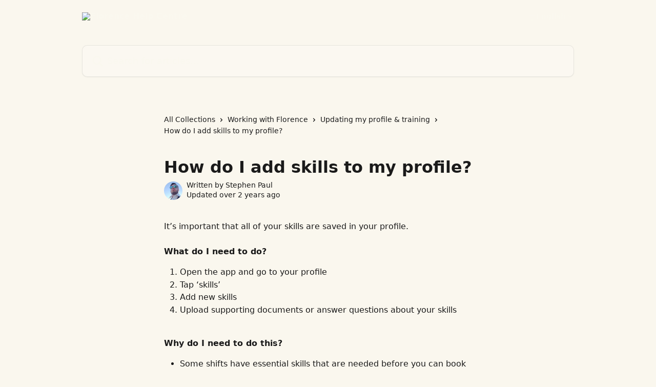

--- FILE ---
content_type: text/html; charset=utf-8
request_url: https://help.florence.co.uk/en/articles/8272375-how-do-i-add-skills-to-my-profile
body_size: 11708
content:
<!DOCTYPE html><html lang="en"><head><meta charSet="utf-8" data-next-head=""/><title data-next-head="">How do I add skills to my profile? | Florence Help Centre</title><meta property="og:title" content="How do I add skills to my profile? | Florence Help Centre" data-next-head=""/><meta name="twitter:title" content="How do I add skills to my profile? | Florence Help Centre" data-next-head=""/><meta property="og:description" content="" data-next-head=""/><meta name="twitter:description" content="" data-next-head=""/><meta name="description" content="" data-next-head=""/><meta property="og:type" content="article" data-next-head=""/><meta property="og:image" content="https://downloads.intercomcdn.com/i/o/261081/58ee599b562a07308a9b9b23/154e07e3ace7fed93dc0a112d442dee5.png" data-next-head=""/><meta property="twitter:image" content="https://downloads.intercomcdn.com/i/o/261081/58ee599b562a07308a9b9b23/154e07e3ace7fed93dc0a112d442dee5.png" data-next-head=""/><meta name="robots" content="all" data-next-head=""/><meta name="viewport" content="width=device-width, initial-scale=1" data-next-head=""/><link href="https://intercom.help/florence-app/assets/favicon" rel="icon" data-next-head=""/><link rel="canonical" href="https://help.florence.co.uk/en/articles/8272375-how-do-i-add-skills-to-my-profile" data-next-head=""/><link rel="alternate" href="https://help.florence.co.uk/en/articles/8272375-how-do-i-add-skills-to-my-profile" hrefLang="en" data-next-head=""/><link rel="alternate" href="https://help.florence.co.uk/en/articles/8272375-how-do-i-add-skills-to-my-profile" hrefLang="x-default" data-next-head=""/><link nonce="2axk7RyTPTeSrhQIDndXmVadSVnHaXizNvK9A6YTOWU=" rel="preload" href="https://static.intercomassets.com/_next/static/css/3141721a1e975790.css" as="style"/><link nonce="2axk7RyTPTeSrhQIDndXmVadSVnHaXizNvK9A6YTOWU=" rel="stylesheet" href="https://static.intercomassets.com/_next/static/css/3141721a1e975790.css" data-n-g=""/><noscript data-n-css="2axk7RyTPTeSrhQIDndXmVadSVnHaXizNvK9A6YTOWU="></noscript><script defer="" nonce="2axk7RyTPTeSrhQIDndXmVadSVnHaXizNvK9A6YTOWU=" nomodule="" src="https://static.intercomassets.com/_next/static/chunks/polyfills-42372ed130431b0a.js"></script><script defer="" src="https://static.intercomassets.com/_next/static/chunks/7506.a4d4b38169fb1abb.js" nonce="2axk7RyTPTeSrhQIDndXmVadSVnHaXizNvK9A6YTOWU="></script><script src="https://static.intercomassets.com/_next/static/chunks/webpack-d3c2ad680b6bebc6.js" nonce="2axk7RyTPTeSrhQIDndXmVadSVnHaXizNvK9A6YTOWU=" defer=""></script><script src="https://static.intercomassets.com/_next/static/chunks/framework-1f1b8d38c1d86c61.js" nonce="2axk7RyTPTeSrhQIDndXmVadSVnHaXizNvK9A6YTOWU=" defer=""></script><script src="https://static.intercomassets.com/_next/static/chunks/main-e24faf3b633b0eb4.js" nonce="2axk7RyTPTeSrhQIDndXmVadSVnHaXizNvK9A6YTOWU=" defer=""></script><script src="https://static.intercomassets.com/_next/static/chunks/pages/_app-4836a2a3e79a3766.js" nonce="2axk7RyTPTeSrhQIDndXmVadSVnHaXizNvK9A6YTOWU=" defer=""></script><script src="https://static.intercomassets.com/_next/static/chunks/d0502abb-aa607f45f5026044.js" nonce="2axk7RyTPTeSrhQIDndXmVadSVnHaXizNvK9A6YTOWU=" defer=""></script><script src="https://static.intercomassets.com/_next/static/chunks/6190-ef428f6633b5a03f.js" nonce="2axk7RyTPTeSrhQIDndXmVadSVnHaXizNvK9A6YTOWU=" defer=""></script><script src="https://static.intercomassets.com/_next/static/chunks/5729-6d79ddfe1353a77c.js" nonce="2axk7RyTPTeSrhQIDndXmVadSVnHaXizNvK9A6YTOWU=" defer=""></script><script src="https://static.intercomassets.com/_next/static/chunks/2384-242e4a028ba58b01.js" nonce="2axk7RyTPTeSrhQIDndXmVadSVnHaXizNvK9A6YTOWU=" defer=""></script><script src="https://static.intercomassets.com/_next/static/chunks/4835-9db7cd232aae5617.js" nonce="2axk7RyTPTeSrhQIDndXmVadSVnHaXizNvK9A6YTOWU=" defer=""></script><script src="https://static.intercomassets.com/_next/static/chunks/2735-6fafbb9ff4abfca1.js" nonce="2axk7RyTPTeSrhQIDndXmVadSVnHaXizNvK9A6YTOWU=" defer=""></script><script src="https://static.intercomassets.com/_next/static/chunks/pages/%5BhelpCenterIdentifier%5D/%5Blocale%5D/articles/%5BarticleSlug%5D-0426bb822f2fd459.js" nonce="2axk7RyTPTeSrhQIDndXmVadSVnHaXizNvK9A6YTOWU=" defer=""></script><script src="https://static.intercomassets.com/_next/static/-CWjWTQvdPb6SB3S45uLC/_buildManifest.js" nonce="2axk7RyTPTeSrhQIDndXmVadSVnHaXizNvK9A6YTOWU=" defer=""></script><script src="https://static.intercomassets.com/_next/static/-CWjWTQvdPb6SB3S45uLC/_ssgManifest.js" nonce="2axk7RyTPTeSrhQIDndXmVadSVnHaXizNvK9A6YTOWU=" defer=""></script><meta name="sentry-trace" content="721ca99f788e2f3cf4f383fc6242d1dc-29433a7b94a88e52-0"/><meta name="baggage" content="sentry-environment=production,sentry-release=615059e7e8857b6056b131991cc50aec3a9a766c,sentry-public_key=187f842308a64dea9f1f64d4b1b9c298,sentry-trace_id=721ca99f788e2f3cf4f383fc6242d1dc,sentry-org_id=2129,sentry-sampled=false,sentry-sample_rand=0.6433887714596908,sentry-sample_rate=0"/><style id="__jsx-4123308019">:root{--body-bg: rgb(250, 247, 238);
--body-image: none;
--body-bg-rgb: 250, 247, 238;
--body-border: rgb(238, 228, 199);
--body-primary-color: #1a1a1a;
--body-secondary-color: #1a1a1a;
--body-reaction-bg: rgb(244, 238, 218);
--body-reaction-text-color: rgb(26, 26, 26);
--body-toc-active-border: #737373;
--body-toc-inactive-border: #f2f2f2;
--body-toc-inactive-color: #1a1a1a;
--body-toc-active-font-weight: 600;
--body-table-border: rgb(227, 210, 159);
--body-color: hsl(0, 0%, 0%);
--footer-bg: rgb(17, 4, 60);
--footer-image: none;
--footer-border: rgb(31, 7, 108);
--footer-color: hsl(45, 55%, 96%);
--header-bg: none;
--header-image: url(https://downloads.intercomcdn.com/i/o/m65td5ha/622285/d2d83510a87c939fcff28a416ea9/dc7b93db854be854757295f485e2e6eb);
--header-color: hsl(45, 55%, 96%);
--collection-card-bg: rgb(106, 75, 202);
--collection-card-image: none;
--collection-card-color: hsl(45, 55%, 96%);
--card-bg: rgb(251, 249, 242);
--card-border-color: rgb(238, 228, 199);
--card-border-inner-radius: 6px;
--card-border-radius: 8px;
--card-shadow: 0 1px 2px 0 rgb(0 0 0 / 0.05);
--search-bar-border-radius: 10px;
--search-bar-width: 100%;
--ticket-blue-bg-color: #dce1f9;
--ticket-blue-text-color: #334bfa;
--ticket-green-bg-color: #d7efdc;
--ticket-green-text-color: #0f7134;
--ticket-orange-bg-color: #ffebdb;
--ticket-orange-text-color: #b24d00;
--ticket-red-bg-color: #ffdbdb;
--ticket-red-text-color: #df2020;
--header-height: 405px;
--header-subheader-background-color: ;
--header-subheader-font-color: ;
--content-block-color: hsl(0, 0%, 0%);
--content-block-button-color: hsl(0, 0%, 0%);
--content-block-button-radius: nullpx;
--primary-color: hsl(212, 27%, 20%);
--primary-color-alpha-10: hsla(212, 27%, 20%, 0.1);
--primary-color-alpha-60: hsla(212, 27%, 20%, 0.6);
--text-on-primary-color: #ffffff}</style><style id="__jsx-1611979459">:root{--font-family-primary: system-ui, "Segoe UI", "Roboto", "Helvetica", "Arial", sans-serif, "Apple Color Emoji", "Segoe UI Emoji", "Segoe UI Symbol"}</style><style id="__jsx-2466147061">:root{--font-family-secondary: system-ui, "Segoe UI", "Roboto", "Helvetica", "Arial", sans-serif, "Apple Color Emoji", "Segoe UI Emoji", "Segoe UI Symbol"}</style><style id="__jsx-cf6f0ea00fa5c760">.fade-background.jsx-cf6f0ea00fa5c760{background:radial-gradient(333.38%100%at 50%0%,rgba(var(--body-bg-rgb),0)0%,rgba(var(--body-bg-rgb),.00925356)11.67%,rgba(var(--body-bg-rgb),.0337355)21.17%,rgba(var(--body-bg-rgb),.0718242)28.85%,rgba(var(--body-bg-rgb),.121898)35.03%,rgba(var(--body-bg-rgb),.182336)40.05%,rgba(var(--body-bg-rgb),.251516)44.25%,rgba(var(--body-bg-rgb),.327818)47.96%,rgba(var(--body-bg-rgb),.409618)51.51%,rgba(var(--body-bg-rgb),.495297)55.23%,rgba(var(--body-bg-rgb),.583232)59.47%,rgba(var(--body-bg-rgb),.671801)64.55%,rgba(var(--body-bg-rgb),.759385)70.81%,rgba(var(--body-bg-rgb),.84436)78.58%,rgba(var(--body-bg-rgb),.9551)88.2%,rgba(var(--body-bg-rgb),1)100%),var(--header-image),var(--header-bg);background-size:cover;background-position-x:center}</style><style id="__jsx-4bed0c08ce36899e">.article_body a:not(.intercom-h2b-button){color:var(--primary-color)}article a.intercom-h2b-button{background-color:var(--primary-color);border:0}.zendesk-article table{overflow-x:scroll!important;display:block!important;height:auto!important}.intercom-interblocks-unordered-nested-list ul,.intercom-interblocks-ordered-nested-list ol{margin-top:16px;margin-bottom:16px}.intercom-interblocks-unordered-nested-list ul .intercom-interblocks-unordered-nested-list ul,.intercom-interblocks-unordered-nested-list ul .intercom-interblocks-ordered-nested-list ol,.intercom-interblocks-ordered-nested-list ol .intercom-interblocks-ordered-nested-list ol,.intercom-interblocks-ordered-nested-list ol .intercom-interblocks-unordered-nested-list ul{margin-top:0;margin-bottom:0}.intercom-interblocks-image a:focus{outline-offset:3px}</style></head><body><div id="__next"><div dir="ltr" class="h-full w-full"><a href="#main-content" class="sr-only font-bold text-header-color focus:not-sr-only focus:absolute focus:left-4 focus:top-4 focus:z-50" aria-roledescription="Link, Press control-option-right-arrow to exit">Skip to main content</a><main class="header__lite"><header id="header" data-testid="header" class="jsx-cf6f0ea00fa5c760 flex flex-col text-header-color"><div class="jsx-cf6f0ea00fa5c760 relative flex grow flex-col mb-9 bg-header-bg bg-header-image bg-cover bg-center pb-9"><div id="sr-announcement" aria-live="polite" class="jsx-cf6f0ea00fa5c760 sr-only"></div><div class="jsx-cf6f0ea00fa5c760 flex h-full flex-col items-center marker:shrink-0"><section class="relative flex w-full flex-col mb-6 pb-6"><div class="header__meta_wrapper flex justify-center px-5 pt-6 leading-none sm:px-10"><div class="flex items-center w-240" data-testid="subheader-container"><div class="mo__body header__site_name"><div class="header__logo"><a href="/en/"><img src="https://downloads.intercomcdn.com/i/o/204389/1c7322727535e27d86ed8600/4aa5ac5feeb204c18c4e5e2597ee390b.png" height="128" alt="Florence Help Centre"/></a></div></div><div><div class="flex items-center font-semibold"><div class="flex items-center md:hidden" data-testid="small-screen-children"><button class="flex items-center border-none bg-transparent px-1.5" data-testid="hamburger-menu-button" aria-label="Open menu"><svg width="24" height="24" viewBox="0 0 16 16" xmlns="http://www.w3.org/2000/svg" class="fill-current"><path d="M1.86861 2C1.38889 2 1 2.3806 1 2.85008C1 3.31957 1.38889 3.70017 1.86861 3.70017H14.1314C14.6111 3.70017 15 3.31957 15 2.85008C15 2.3806 14.6111 2 14.1314 2H1.86861Z"></path><path d="M1 8C1 7.53051 1.38889 7.14992 1.86861 7.14992H14.1314C14.6111 7.14992 15 7.53051 15 8C15 8.46949 14.6111 8.85008 14.1314 8.85008H1.86861C1.38889 8.85008 1 8.46949 1 8Z"></path><path d="M1 13.1499C1 12.6804 1.38889 12.2998 1.86861 12.2998H14.1314C14.6111 12.2998 15 12.6804 15 13.1499C15 13.6194 14.6111 14 14.1314 14H1.86861C1.38889 14 1 13.6194 1 13.1499Z"></path></svg></button><div class="fixed right-0 top-0 z-50 h-full w-full hidden" data-testid="hamburger-menu"><div class="flex h-full w-full justify-end bg-black bg-opacity-30"><div class="flex h-fit w-full flex-col bg-white opacity-100 sm:h-full sm:w-1/2"><button class="text-body-font flex items-center self-end border-none bg-transparent pr-6 pt-6" data-testid="hamburger-menu-close-button" aria-label="Close menu"><svg width="24" height="24" viewBox="0 0 16 16" xmlns="http://www.w3.org/2000/svg"><path d="M3.5097 3.5097C3.84165 3.17776 4.37984 3.17776 4.71178 3.5097L7.99983 6.79775L11.2879 3.5097C11.6198 3.17776 12.158 3.17776 12.49 3.5097C12.8219 3.84165 12.8219 4.37984 12.49 4.71178L9.20191 7.99983L12.49 11.2879C12.8219 11.6198 12.8219 12.158 12.49 12.49C12.158 12.8219 11.6198 12.8219 11.2879 12.49L7.99983 9.20191L4.71178 12.49C4.37984 12.8219 3.84165 12.8219 3.5097 12.49C3.17776 12.158 3.17776 11.6198 3.5097 11.2879L6.79775 7.99983L3.5097 4.71178C3.17776 4.37984 3.17776 3.84165 3.5097 3.5097Z"></path></svg></button><nav class="flex flex-col pl-4 text-black"><div class="relative cursor-pointer has-[:focus]:outline"><select class="peer absolute z-10 block h-6 w-full cursor-pointer opacity-0 md:text-base" aria-label="Change language" id="language-selector"><option value="/en/articles/8272375-how-do-i-add-skills-to-my-profile" class="text-black" selected="">English</option><option value="/fr/articles/8272375" class="text-black">Français</option></select><div class="mb-10 ml-5 flex items-center gap-1 text-md hover:opacity-80 peer-hover:opacity-80 md:m-0 md:ml-3 md:text-base" aria-hidden="true"><svg id="locale-picker-globe" width="16" height="16" viewBox="0 0 16 16" fill="none" xmlns="http://www.w3.org/2000/svg" class="shrink-0" aria-hidden="true"><path d="M8 15C11.866 15 15 11.866 15 8C15 4.13401 11.866 1 8 1C4.13401 1 1 4.13401 1 8C1 11.866 4.13401 15 8 15Z" stroke="currentColor" stroke-linecap="round" stroke-linejoin="round"></path><path d="M8 15C9.39949 15 10.534 11.866 10.534 8C10.534 4.13401 9.39949 1 8 1C6.60051 1 5.466 4.13401 5.466 8C5.466 11.866 6.60051 15 8 15Z" stroke="currentColor" stroke-linecap="round" stroke-linejoin="round"></path><path d="M1.448 5.75989H14.524" stroke="currentColor" stroke-linecap="round" stroke-linejoin="round"></path><path d="M1.448 10.2402H14.524" stroke="currentColor" stroke-linecap="round" stroke-linejoin="round"></path></svg>English<svg id="locale-picker-arrow" width="16" height="16" viewBox="0 0 16 16" fill="none" xmlns="http://www.w3.org/2000/svg" class="shrink-0" aria-hidden="true"><path d="M5 6.5L8.00093 9.5L11 6.50187" stroke="currentColor" stroke-width="1.5" stroke-linecap="round" stroke-linejoin="round"></path></svg></div></div></nav></div></div></div></div><nav class="hidden items-center md:flex" data-testid="large-screen-children"><div class="relative cursor-pointer has-[:focus]:outline"><select class="peer absolute z-10 block h-6 w-full cursor-pointer opacity-0 md:text-base" aria-label="Change language" id="language-selector"><option value="/en/articles/8272375-how-do-i-add-skills-to-my-profile" class="text-black" selected="">English</option><option value="/fr/articles/8272375" class="text-black">Français</option></select><div class="mb-10 ml-5 flex items-center gap-1 text-md hover:opacity-80 peer-hover:opacity-80 md:m-0 md:ml-3 md:text-base" aria-hidden="true"><svg id="locale-picker-globe" width="16" height="16" viewBox="0 0 16 16" fill="none" xmlns="http://www.w3.org/2000/svg" class="shrink-0" aria-hidden="true"><path d="M8 15C11.866 15 15 11.866 15 8C15 4.13401 11.866 1 8 1C4.13401 1 1 4.13401 1 8C1 11.866 4.13401 15 8 15Z" stroke="currentColor" stroke-linecap="round" stroke-linejoin="round"></path><path d="M8 15C9.39949 15 10.534 11.866 10.534 8C10.534 4.13401 9.39949 1 8 1C6.60051 1 5.466 4.13401 5.466 8C5.466 11.866 6.60051 15 8 15Z" stroke="currentColor" stroke-linecap="round" stroke-linejoin="round"></path><path d="M1.448 5.75989H14.524" stroke="currentColor" stroke-linecap="round" stroke-linejoin="round"></path><path d="M1.448 10.2402H14.524" stroke="currentColor" stroke-linecap="round" stroke-linejoin="round"></path></svg>English<svg id="locale-picker-arrow" width="16" height="16" viewBox="0 0 16 16" fill="none" xmlns="http://www.w3.org/2000/svg" class="shrink-0" aria-hidden="true"><path d="M5 6.5L8.00093 9.5L11 6.50187" stroke="currentColor" stroke-width="1.5" stroke-linecap="round" stroke-linejoin="round"></path></svg></div></div></nav></div></div></div></div></section><section class="relative mx-5 flex h-full w-full flex-col items-center px-5 sm:px-10"><div class="flex h-full max-w-full flex-col w-240" data-testid="main-header-container"><div id="search-bar" class="relative w-full"><form action="/en/" autoComplete="off"><div class="flex w-full flex-col"><div class="relative flex w-full sm:w-search-bar"><label for="search-input" class="sr-only">Search for articles...</label><input id="search-input" type="text" autoComplete="off" class="peer w-full rounded-search-bar border border-black-alpha-8 bg-white-alpha-20 p-4 ps-12 font-secondary text-lg text-header-color shadow-search-bar outline-none transition ease-linear placeholder:text-header-color hover:bg-white-alpha-27 hover:shadow-search-bar-hover focus:border-transparent focus:bg-white focus:text-black-10 focus:shadow-search-bar-focused placeholder:focus:text-black-45" placeholder="Search for articles..." name="q" aria-label="Search for articles..." value=""/><div class="absolute inset-y-0 start-0 flex items-center fill-header-color peer-focus-visible:fill-black-45 pointer-events-none ps-5"><svg width="22" height="21" viewBox="0 0 22 21" xmlns="http://www.w3.org/2000/svg" class="fill-inherit" aria-hidden="true"><path fill-rule="evenodd" clip-rule="evenodd" d="M3.27485 8.7001C3.27485 5.42781 5.92757 2.7751 9.19985 2.7751C12.4721 2.7751 15.1249 5.42781 15.1249 8.7001C15.1249 11.9724 12.4721 14.6251 9.19985 14.6251C5.92757 14.6251 3.27485 11.9724 3.27485 8.7001ZM9.19985 0.225098C4.51924 0.225098 0.724854 4.01948 0.724854 8.7001C0.724854 13.3807 4.51924 17.1751 9.19985 17.1751C11.0802 17.1751 12.8176 16.5627 14.2234 15.5265L19.0981 20.4013C19.5961 20.8992 20.4033 20.8992 20.9013 20.4013C21.3992 19.9033 21.3992 19.0961 20.9013 18.5981L16.0264 13.7233C17.0625 12.3176 17.6749 10.5804 17.6749 8.7001C17.6749 4.01948 13.8805 0.225098 9.19985 0.225098Z"></path></svg></div></div></div></form></div></div></section></div></div></header><div class="z-1 flex shrink-0 grow basis-auto justify-center px-5 sm:px-10"><section data-testid="main-content" id="main-content" class="max-w-full w-240"><section data-testid="article-section" class="section section__article"><div class="justify-center flex"><div class="relative z-3 w-full lg:max-w-160 "><div class="flex pb-6 max-md:pb-2 lg:max-w-160"><div tabindex="-1" class="focus:outline-none"><div class="flex flex-wrap items-baseline pb-4 text-base" tabindex="0" role="navigation" aria-label="Breadcrumb"><a href="/en/" class="pr-2 text-body-primary-color no-underline hover:text-body-secondary-color">All Collections</a><div class="pr-2" aria-hidden="true"><svg width="6" height="10" viewBox="0 0 6 10" class="block h-2 w-2 fill-body-secondary-color rtl:rotate-180" xmlns="http://www.w3.org/2000/svg"><path fill-rule="evenodd" clip-rule="evenodd" d="M0.648862 0.898862C0.316916 1.23081 0.316916 1.769 0.648862 2.10094L3.54782 4.9999L0.648862 7.89886C0.316916 8.23081 0.316917 8.769 0.648862 9.10094C0.980808 9.43289 1.519 9.43289 1.85094 9.10094L5.35094 5.60094C5.68289 5.269 5.68289 4.73081 5.35094 4.39886L1.85094 0.898862C1.519 0.566916 0.980807 0.566916 0.648862 0.898862Z"></path></svg></div><a href="https://help.florence.co.uk/en/collections/6383903-working-with-florence" class="pr-2 text-body-primary-color no-underline hover:text-body-secondary-color" data-testid="breadcrumb-0">Working with Florence</a><div class="pr-2" aria-hidden="true"><svg width="6" height="10" viewBox="0 0 6 10" class="block h-2 w-2 fill-body-secondary-color rtl:rotate-180" xmlns="http://www.w3.org/2000/svg"><path fill-rule="evenodd" clip-rule="evenodd" d="M0.648862 0.898862C0.316916 1.23081 0.316916 1.769 0.648862 2.10094L3.54782 4.9999L0.648862 7.89886C0.316916 8.23081 0.316917 8.769 0.648862 9.10094C0.980808 9.43289 1.519 9.43289 1.85094 9.10094L5.35094 5.60094C5.68289 5.269 5.68289 4.73081 5.35094 4.39886L1.85094 0.898862C1.519 0.566916 0.980807 0.566916 0.648862 0.898862Z"></path></svg></div><a href="https://help.florence.co.uk/en/collections/6384017-updating-my-profile-training" class="pr-2 text-body-primary-color no-underline hover:text-body-secondary-color" data-testid="breadcrumb-1">Updating my profile &amp; training</a><div class="pr-2" aria-hidden="true"><svg width="6" height="10" viewBox="0 0 6 10" class="block h-2 w-2 fill-body-secondary-color rtl:rotate-180" xmlns="http://www.w3.org/2000/svg"><path fill-rule="evenodd" clip-rule="evenodd" d="M0.648862 0.898862C0.316916 1.23081 0.316916 1.769 0.648862 2.10094L3.54782 4.9999L0.648862 7.89886C0.316916 8.23081 0.316917 8.769 0.648862 9.10094C0.980808 9.43289 1.519 9.43289 1.85094 9.10094L5.35094 5.60094C5.68289 5.269 5.68289 4.73081 5.35094 4.39886L1.85094 0.898862C1.519 0.566916 0.980807 0.566916 0.648862 0.898862Z"></path></svg></div><div class="text-body-secondary-color">How do I add skills to my profile?</div></div></div></div><div class=""><div class="article intercom-force-break"><div class="mb-10 max-lg:mb-6"><div class="flex flex-col gap-4"><div class="flex flex-col"><h1 class="mb-1 font-primary text-2xl font-bold leading-10 text-body-primary-color">How do I add skills to my profile?</h1></div><div class="avatar"><div class="avatar__photo"><img width="24" height="24" src="https://static.intercomassets.com/avatars/6722620/square_128/Snapchat-732111899-1694430950.jpg" alt="Stephen Paul avatar" class="inline-flex items-center justify-center rounded-full bg-primary text-lg font-bold leading-6 text-primary-text shadow-solid-2 shadow-body-bg [&amp;:nth-child(n+2)]:hidden lg:[&amp;:nth-child(n+2)]:inline-flex h-8 w-8 sm:h-9 sm:w-9"/></div><div class="avatar__info -mt-0.5 text-base"><span class="text-body-secondary-color"><div>Written by <span>Stephen Paul</span></div> <!-- -->Updated over 2 years ago</span></div></div></div></div><div class="jsx-4bed0c08ce36899e "><div class="jsx-4bed0c08ce36899e article_body"><article class="jsx-4bed0c08ce36899e "><div class="intercom-interblocks-paragraph no-margin intercom-interblocks-align-left"><p>It’s important that all of your skills are saved in your profile. </p></div><div class="intercom-interblocks-paragraph no-margin intercom-interblocks-align-left"><p> </p></div><div class="intercom-interblocks-paragraph no-margin intercom-interblocks-align-left"><p><b>What do I need to do?</b></p></div><div class="intercom-interblocks-ordered-nested-list"><ol><li><div class="intercom-interblocks-paragraph no-margin intercom-interblocks-align-left"><p>Open the app and go to your profile</p></div></li><li><div class="intercom-interblocks-paragraph no-margin intercom-interblocks-align-left"><p>Tap ‘skills’ </p></div></li><li><div class="intercom-interblocks-paragraph no-margin intercom-interblocks-align-left"><p>Add new skills</p></div></li><li><div class="intercom-interblocks-paragraph no-margin intercom-interblocks-align-left"><p>Upload supporting documents or answer questions about your skills</p></div></li></ol></div><div class="intercom-interblocks-paragraph no-margin intercom-interblocks-align-left"><p> </p></div><div class="intercom-interblocks-paragraph no-margin intercom-interblocks-align-left"><p><b>Why do I need to do this?</b></p></div><div class="intercom-interblocks-unordered-nested-list"><ul><li><div class="intercom-interblocks-paragraph no-margin intercom-interblocks-align-left"><p>Some shifts have essential skills that are needed before you can book them. You will need to make sure you have the right skills on your profile before you can apply.</p></div></li></ul></div><div class="intercom-interblocks-paragraph no-margin intercom-interblocks-align-left"><p> </p></div><div class="intercom-interblocks-paragraph no-margin intercom-interblocks-align-left"><p><b>In-demand skills</b></p></div><div class="intercom-interblocks-unordered-nested-list"><ul><li><div class="intercom-interblocks-paragraph no-margin intercom-interblocks-align-left"><p>You’ll see the top skills care organisations are posting on their shifts<i> </i>right now in your profile<b>. </b>It’s a great idea to upskill in these, so that you can book more shifts. </p></div></li></ul></div></article></div></div></div></div><div class="intercom-reaction-picker -mb-4 -ml-4 -mr-4 mt-6 rounded-card sm:-mb-2 sm:-ml-1 sm:-mr-1 sm:mt-8" role="group" aria-label="feedback form"><div class="intercom-reaction-prompt">Did this answer your question?</div><div class="intercom-reactions-container"><button class="intercom-reaction" aria-label="Disappointed Reaction" tabindex="0" data-reaction-text="disappointed" aria-pressed="false"><span title="Disappointed">😞</span></button><button class="intercom-reaction" aria-label="Neutral Reaction" tabindex="0" data-reaction-text="neutral" aria-pressed="false"><span title="Neutral">😐</span></button><button class="intercom-reaction" aria-label="Smiley Reaction" tabindex="0" data-reaction-text="smiley" aria-pressed="false"><span title="Smiley">😃</span></button></div></div></div></div></section></section></div><footer id="footer" class="mt-24 shrink-0 bg-footer-bg px-0 py-12 text-left text-base text-footer-color"><div class="shrink-0 grow basis-auto px-5 sm:px-10"><div class="mx-auto max-w-240 sm:w-auto"><div><div class="text-center" data-testid="simple-footer-layout"><div class="align-middle text-lg text-footer-color"><a class="no-underline" href="/en/"><img data-testid="logo-img" src="https://downloads.intercomcdn.com/i/o/204389/1c7322727535e27d86ed8600/4aa5ac5feeb204c18c4e5e2597ee390b.png" alt="Florence Help Centre" class="max-h-8 contrast-80 inline"/></a></div><div class="mt-10" data-testid="simple-footer-links"><div class="flex flex-row justify-center"></div><ul data-testid="social-links" class="flex flex-wrap items-center gap-4 p-0 justify-center" id="social-links"><li class="list-none align-middle"><a target="_blank" href="https://www.facebook.com/WeAreFlorence" rel="nofollow noreferrer noopener" data-testid="footer-social-link-0" class="no-underline"><img src="https://intercom.help/florence-app/assets/svg/icon:social-facebook/faf7ee" alt="" aria-label="https://www.facebook.com/WeAreFlorence" width="16" height="16" loading="lazy" data-testid="social-icon-facebook"/></a></li><li class="list-none align-middle"><a target="_blank" href="https://www.twitter.com/WeAreFlorence" rel="nofollow noreferrer noopener" data-testid="footer-social-link-1" class="no-underline"><img src="https://intercom.help/florence-app/assets/svg/icon:social-twitter/faf7ee" alt="" aria-label="https://www.twitter.com/WeAreFlorence" width="16" height="16" loading="lazy" data-testid="social-icon-twitter"/></a></li><li class="list-none align-middle"><a target="_blank" href="https://www.linkedin.com/WeAreFlorence" rel="nofollow noreferrer noopener" data-testid="footer-social-link-2" class="no-underline"><img src="https://intercom.help/florence-app/assets/svg/icon:social-linkedin/faf7ee" alt="" aria-label="https://www.linkedin.com/WeAreFlorence" width="16" height="16" loading="lazy" data-testid="social-icon-linkedin"/></a></li></ul></div><div class="flex justify-center"><div class="mt-2"><a href="https://www.intercom.com/dsa-report-form" target="_blank" rel="nofollow noreferrer noopener" class="no-underline" data-testid="report-content-link">Report Content</a></div></div></div></div></div></div></footer></main></div></div><script id="__NEXT_DATA__" type="application/json" nonce="2axk7RyTPTeSrhQIDndXmVadSVnHaXizNvK9A6YTOWU=">{"props":{"pageProps":{"app":{"id":"m65td5ha","messengerUrl":"https://widget.intercom.io/widget/m65td5ha","name":"Florence","poweredByIntercomUrl":"https://www.intercom.com/intercom-link?company=Florence\u0026solution=customer-support\u0026utm_campaign=intercom-link\u0026utm_content=We+run+on+Intercom\u0026utm_medium=help-center\u0026utm_referrer=https%3A%2F%2Fhelp.florence.co.uk%2Fen%2Farticles%2F8272375-how-do-i-add-skills-to-my-profile\u0026utm_source=desktop-web","features":{"consentBannerBeta":false,"customNotFoundErrorMessage":false,"disableFontPreloading":false,"disableNoMarginClassTransformation":false,"finOnHelpCenter":false,"hideIconsWithBackgroundImages":false,"messengerCustomFonts":false}},"helpCenterSite":{"customDomain":"help.florence.co.uk","defaultLocale":"en","disableBranding":true,"externalLoginName":null,"externalLoginUrl":null,"footerContactDetails":null,"footerLinks":{"custom":[],"socialLinks":[{"iconUrl":"https://intercom.help/florence-app/assets/svg/icon:social-facebook","provider":"facebook","url":"https://www.facebook.com/WeAreFlorence"},{"iconUrl":"https://intercom.help/florence-app/assets/svg/icon:social-twitter","provider":"twitter","url":"https://www.twitter.com/WeAreFlorence"},{"iconUrl":"https://intercom.help/florence-app/assets/svg/icon:social-linkedin","provider":"linkedin","url":"https://www.linkedin.com/WeAreFlorence"}],"linkGroups":[]},"headerLinks":[],"homeCollectionCols":3,"googleAnalyticsTrackingId":null,"googleTagManagerId":null,"pathPrefixForCustomDomain":null,"seoIndexingEnabled":true,"helpCenterId":210709,"url":"https://help.florence.co.uk","customizedFooterTextContent":null,"consentBannerConfig":null,"canInjectCustomScripts":false,"scriptSection":1,"customScriptFilesExist":false},"localeLinks":[{"id":"en","absoluteUrl":"https://help.florence.co.uk/en/articles/8272375-how-do-i-add-skills-to-my-profile","available":true,"name":"English","selected":true,"url":"/en/articles/8272375-how-do-i-add-skills-to-my-profile"},{"id":"fr","absoluteUrl":"https://help.florence.co.uk/fr/articles/8272375","available":false,"name":"Français","selected":false,"url":"/fr/articles/8272375"}],"requestContext":{"articleSource":null,"academy":false,"canonicalUrl":"https://help.florence.co.uk/en/articles/8272375-how-do-i-add-skills-to-my-profile","headerless":false,"isDefaultDomainRequest":false,"nonce":"2axk7RyTPTeSrhQIDndXmVadSVnHaXizNvK9A6YTOWU=","rootUrl":"/en/","sheetUserCipher":null,"type":"help-center"},"theme":{"color":"263342","siteName":"Florence Help Centre","headline":"","headerFontColor":"faf7ee","logo":"https://downloads.intercomcdn.com/i/o/204389/1c7322727535e27d86ed8600/4aa5ac5feeb204c18c4e5e2597ee390b.png","logoHeight":"128","header":"https://downloads.intercomcdn.com/i/o/m65td5ha/622285/d2d83510a87c939fcff28a416ea9/dc7b93db854be854757295f485e2e6eb","favicon":"https://intercom.help/florence-app/assets/favicon","locale":"en","homeUrl":null,"social":"https://downloads.intercomcdn.com/i/o/261081/58ee599b562a07308a9b9b23/154e07e3ace7fed93dc0a112d442dee5.png","urlPrefixForDefaultDomain":"https://intercom.help/florence-app","customDomain":"help.florence.co.uk","customDomainUsesSsl":true,"customizationOptions":{"customizationType":1,"header":{"backgroundColor":"#11043c","fontColor":"#faf7ee","fadeToEdge":true,"backgroundGradient":null,"backgroundImageId":622285,"backgroundImageUrl":"https://downloads.intercomcdn.com/i/o/m65td5ha/622285/d2d83510a87c939fcff28a416ea9/dc7b93db854be854757295f485e2e6eb"},"body":{"backgroundColor":"#faf7ee","fontColor":null,"fadeToEdge":null,"backgroundGradient":null,"backgroundImageId":null},"footer":{"backgroundColor":"#11043c","fontColor":"#faf7ee","fadeToEdge":null,"backgroundGradient":null,"backgroundImageId":null,"showRichTextField":false},"layout":{"homePage":{"blocks":[{"type":"tickets-portal-link","enabled":false},{"type":"collection-list","columns":3,"template":0},{"type":"article-list","columns":2,"enabled":false,"localizedContent":[{"title":"","locale":"en","links":[{"articleId":"empty_article_slot","type":"article-link"},{"articleId":"empty_article_slot","type":"article-link"},{"articleId":"empty_article_slot","type":"article-link"},{"articleId":"empty_article_slot","type":"article-link"},{"articleId":"empty_article_slot","type":"article-link"},{"articleId":"empty_article_slot","type":"article-link"}]},{"title":"","locale":"fr","links":[{"articleId":"empty_article_slot","type":"article-link"},{"articleId":"empty_article_slot","type":"article-link"},{"articleId":"empty_article_slot","type":"article-link"},{"articleId":"empty_article_slot","type":"article-link"},{"articleId":"empty_article_slot","type":"article-link"},{"articleId":"empty_article_slot","type":"article-link"}]}]},{"type":"content-block","enabled":false,"columns":1}]},"collectionsPage":{"showArticleDescriptions":false},"articlePage":{},"searchPage":{}},"collectionCard":{"global":{"backgroundColor":"#6a4bca","fontColor":"#faf7ee","fadeToEdge":null,"backgroundGradient":null,"backgroundImageId":null,"showIcons":true,"backgroundImageUrl":null},"collections":[]},"global":{"font":{"customFontFaces":[],"primary":null,"secondary":null},"componentStyle":{"card":{"type":null,"borderRadius":null}},"namedComponents":{"header":{"subheader":{"enabled":false,"style":{"backgroundColor":null,"fontColor":null}},"style":{"height":null,"align":null,"justify":null}},"searchBar":{"style":{"width":null,"borderRadius":null}},"footer":{"type":0}},"brand":{"colors":["#11043c","#faf7ee","#6a4bca"],"websiteUrl":"https://www.florence.co.uk/"}},"contentBlock":{"blockStyle":{"backgroundColor":null,"fontColor":null,"fadeToEdge":null,"backgroundGradient":null,"backgroundImageId":null,"backgroundImageUrl":null},"buttonOptions":{"backgroundColor":null,"fontColor":null,"borderRadius":null},"isFullWidth":false}},"helpCenterName":"Florence Help Centre","footerLogo":"https://downloads.intercomcdn.com/i/o/204389/1c7322727535e27d86ed8600/4aa5ac5feeb204c18c4e5e2597ee390b.png","footerLogoHeight":"128","localisedInformation":{"contentBlock":{"locale":"en","title":"Content section title","withButton":false,"description":"","buttonTitle":"Button title","buttonUrl":""}}},"user":{"userId":"e5192564-38f9-4d7b-b41f-a580dfcb188d","role":"visitor_role","country_code":null},"articleContent":{"articleId":"8272375","author":{"avatar":"https://static.intercomassets.com/avatars/6722620/square_128/Snapchat-732111899-1694430950.jpg","name":"Stephen Paul","first_name":"Stephen","avatar_shape":"circle"},"blocks":[{"type":"paragraph","text":"It’s important that all of your skills are saved in your profile. ","class":"no-margin"},{"type":"paragraph","text":" ","class":"no-margin"},{"type":"paragraph","text":"\u003cb\u003eWhat do I need to do?\u003c/b\u003e","class":"no-margin"},{"type":"orderedNestedList","text":"1. Open the app and go to your profile\n2. Tap ‘skills’ \n3. Add new skills\n4. Upload supporting documents or answer questions about your skills","items":[{"content":[{"type":"paragraph","text":"Open the app and go to your profile","class":"no-margin"}]},{"content":[{"type":"paragraph","text":"Tap ‘skills’ ","class":"no-margin"}]},{"content":[{"type":"paragraph","text":"Add new skills","class":"no-margin"}]},{"content":[{"type":"paragraph","text":"Upload supporting documents or answer questions about your skills","class":"no-margin"}]}]},{"type":"paragraph","text":" ","class":"no-margin"},{"type":"paragraph","text":"\u003cb\u003eWhy do I need to do this?\u003c/b\u003e","class":"no-margin"},{"type":"unorderedNestedList","text":"- Some shifts have essential skills that are needed before you can book them. You will need to make sure you have the right skills on your profile before you can apply.","items":[{"content":[{"type":"paragraph","text":"Some shifts have essential skills that are needed before you can book them. You will need to make sure you have the right skills on your profile before you can apply.","class":"no-margin"}]}]},{"type":"paragraph","text":" ","class":"no-margin"},{"type":"paragraph","text":"\u003cb\u003eIn-demand skills\u003c/b\u003e","class":"no-margin"},{"type":"unorderedNestedList","text":"- You’ll see the top skills care organisations are posting on their shifts\u003ci\u003e \u003c/i\u003eright now in your profile\u003cb\u003e. \u003c/b\u003eIt’s a great idea to upskill in these, so that you can book more shifts. ","items":[{"content":[{"type":"paragraph","text":"You’ll see the top skills care organisations are posting on their shifts\u003ci\u003e \u003c/i\u003eright now in your profile\u003cb\u003e. \u003c/b\u003eIt’s a great idea to upskill in these, so that you can book more shifts. ","class":"no-margin"}]}]}],"collectionId":"6384017","description":"","id":"8262658","lastUpdated":"Updated over 2 years ago","relatedArticles":null,"targetUserType":"everyone","title":"How do I add skills to my profile?","showTableOfContents":false,"synced":false,"isStandaloneApp":false},"breadcrumbs":[{"url":"https://help.florence.co.uk/en/collections/6383903-working-with-florence","name":"Working with Florence"},{"url":"https://help.florence.co.uk/en/collections/6384017-updating-my-profile-training","name":"Updating my profile \u0026 training"}],"selectedReaction":null,"showReactions":true,"themeCSSCustomProperties":{"--body-bg":"rgb(250, 247, 238)","--body-image":"none","--body-bg-rgb":"250, 247, 238","--body-border":"rgb(238, 228, 199)","--body-primary-color":"#1a1a1a","--body-secondary-color":"#1a1a1a","--body-reaction-bg":"rgb(244, 238, 218)","--body-reaction-text-color":"rgb(26, 26, 26)","--body-toc-active-border":"#737373","--body-toc-inactive-border":"#f2f2f2","--body-toc-inactive-color":"#1a1a1a","--body-toc-active-font-weight":600,"--body-table-border":"rgb(227, 210, 159)","--body-color":"hsl(0, 0%, 0%)","--footer-bg":"rgb(17, 4, 60)","--footer-image":"none","--footer-border":"rgb(31, 7, 108)","--footer-color":"hsl(45, 55%, 96%)","--header-bg":"none","--header-image":"url(https://downloads.intercomcdn.com/i/o/m65td5ha/622285/d2d83510a87c939fcff28a416ea9/dc7b93db854be854757295f485e2e6eb)","--header-color":"hsl(45, 55%, 96%)","--collection-card-bg":"rgb(106, 75, 202)","--collection-card-image":"none","--collection-card-color":"hsl(45, 55%, 96%)","--card-bg":"rgb(251, 249, 242)","--card-border-color":"rgb(238, 228, 199)","--card-border-inner-radius":"6px","--card-border-radius":"8px","--card-shadow":"0 1px 2px 0 rgb(0 0 0 / 0.05)","--search-bar-border-radius":"10px","--search-bar-width":"100%","--ticket-blue-bg-color":"#dce1f9","--ticket-blue-text-color":"#334bfa","--ticket-green-bg-color":"#d7efdc","--ticket-green-text-color":"#0f7134","--ticket-orange-bg-color":"#ffebdb","--ticket-orange-text-color":"#b24d00","--ticket-red-bg-color":"#ffdbdb","--ticket-red-text-color":"#df2020","--header-height":"405px","--header-subheader-background-color":"","--header-subheader-font-color":"","--content-block-color":"hsl(0, 0%, 0%)","--content-block-button-color":"hsl(0, 0%, 0%)","--content-block-button-radius":"nullpx","--primary-color":"hsl(212, 27%, 20%)","--primary-color-alpha-10":"hsla(212, 27%, 20%, 0.1)","--primary-color-alpha-60":"hsla(212, 27%, 20%, 0.6)","--text-on-primary-color":"#ffffff"},"intl":{"defaultLocale":"en","locale":"en","messages":{"layout.skip_to_main_content":"Skip to main content","layout.skip_to_main_content_exit":"Link, Press control-option-right-arrow to exit","article.attachment_icon":"Attachment icon","article.related_articles":"Related Articles","article.written_by":"Written by \u003cb\u003e{author}\u003c/b\u003e","article.table_of_contents":"Table of contents","breadcrumb.all_collections":"All Collections","breadcrumb.aria_label":"Breadcrumb","collection.article_count.one":"{count} article","collection.article_count.other":"{count} articles","collection.articles_heading":"Articles","collection.sections_heading":"Collections","collection.written_by.one":"Written by \u003cb\u003e{author}\u003c/b\u003e","collection.written_by.two":"Written by \u003cb\u003e{author1}\u003c/b\u003e and \u003cb\u003e{author2}\u003c/b\u003e","collection.written_by.three":"Written by \u003cb\u003e{author1}\u003c/b\u003e, \u003cb\u003e{author2}\u003c/b\u003e and \u003cb\u003e{author3}\u003c/b\u003e","collection.written_by.four":"Written by \u003cb\u003e{author1}\u003c/b\u003e, \u003cb\u003e{author2}\u003c/b\u003e, \u003cb\u003e{author3}\u003c/b\u003e and 1 other","collection.written_by.other":"Written by \u003cb\u003e{author1}\u003c/b\u003e, \u003cb\u003e{author2}\u003c/b\u003e, \u003cb\u003e{author3}\u003c/b\u003e and {count} others","collection.by.one":"By {author}","collection.by.two":"By {author1} and 1 other","collection.by.other":"By {author1} and {count} others","collection.by.count_one":"1 author","collection.by.count_plural":"{count} authors","community_banner.tip":"Tip","community_banner.label":"\u003cb\u003eNeed more help?\u003c/b\u003e Get support from our {link}","community_banner.link_label":"Community Forum","community_banner.description":"Find answers and get help from Intercom Support and Community Experts","header.headline":"Advice and answers from the {appName} Team","header.menu.open":"Open menu","header.menu.close":"Close menu","locale_picker.aria_label":"Change language","not_authorized.cta":"You can try sending us a message or logging in at {link}","not_found.title":"Uh oh. That page doesn’t exist.","not_found.not_authorized":"Unable to load this article, you may need to sign in first","not_found.try_searching":"Try searching for your answer or just send us a message.","tickets_portal_bad_request.title":"No access to tickets portal","tickets_portal_bad_request.learn_more":"Learn more","tickets_portal_bad_request.send_a_message":"Please contact your admin.","no_articles.title":"Empty Help Center","no_articles.no_articles":"This Help Center doesn't have any articles or collections yet.","preview.invalid_preview":"There is no preview available for {previewType}","reaction_picker.did_this_answer_your_question":"Did this answer your question?","reaction_picker.feedback_form_label":"feedback form","reaction_picker.reaction.disappointed.title":"Disappointed","reaction_picker.reaction.disappointed.aria_label":"Disappointed Reaction","reaction_picker.reaction.neutral.title":"Neutral","reaction_picker.reaction.neutral.aria_label":"Neutral Reaction","reaction_picker.reaction.smiley.title":"Smiley","reaction_picker.reaction.smiley.aria_label":"Smiley Reaction","search.box_placeholder_fin":"Ask a question","search.box_placeholder":"Search for articles...","search.clear_search":"Clear search query","search.fin_card_ask_text":"Ask","search.fin_loading_title_1":"Thinking...","search.fin_loading_title_2":"Searching through sources...","search.fin_loading_title_3":"Analyzing...","search.fin_card_description":"Find the answer with Fin AI","search.fin_empty_state":"Sorry, Fin AI wasn't able to answer your question. Try rephrasing it or asking something different","search.no_results":"We couldn't find any articles for:","search.number_of_results":"{count} search results found","search.submit_btn":"Search for articles","search.successful":"Search results for:","footer.powered_by":"We run on Intercom","footer.privacy.choice":"Your Privacy Choices","footer.report_content":"Report Content","footer.social.facebook":"Facebook","footer.social.linkedin":"LinkedIn","footer.social.twitter":"Twitter","tickets.title":"Tickets","tickets.company_selector_option":"{companyName}’s tickets","tickets.all_states":"All states","tickets.filters.company_tickets":"All tickets","tickets.filters.my_tickets":"Created by me","tickets.filters.all":"All","tickets.no_tickets_found":"No tickets found","tickets.empty-state.generic.title":"No tickets found","tickets.empty-state.generic.description":"Try using different keywords or filters.","tickets.empty-state.empty-own-tickets.title":"No tickets created by you","tickets.empty-state.empty-own-tickets.description":"Tickets submitted through the messenger or by a support agent in your conversation will appear here.","tickets.empty-state.empty-q.description":"Try using different keywords or checking for typos.","tickets.navigation.home":"Home","tickets.navigation.tickets_portal":"Tickets portal","tickets.navigation.ticket_details":"Ticket #{ticketId}","tickets.view_conversation":"View conversation","tickets.send_message":"Send us a message","tickets.continue_conversation":"Continue the conversation","tickets.avatar_image.image_alt":"{firstName}’s avatar","tickets.fields.id":"Ticket ID","tickets.fields.type":"Ticket type","tickets.fields.title":"Title","tickets.fields.description":"Description","tickets.fields.created_by":"Created by","tickets.fields.email_for_notification":"You will be notified here and by email","tickets.fields.created_at":"Created on","tickets.fields.sorting_updated_at":"Last Updated","tickets.fields.state":"Ticket state","tickets.fields.assignee":"Assignee","tickets.link-block.title":"Tickets portal.","tickets.link-block.description":"Track the progress of all tickets related to your company.","tickets.states.submitted":"Submitted","tickets.states.in_progress":"In progress","tickets.states.waiting_on_customer":"Waiting on you","tickets.states.resolved":"Resolved","tickets.states.description.unassigned.submitted":"We will pick this up soon","tickets.states.description.assigned.submitted":"{assigneeName} will pick this up soon","tickets.states.description.unassigned.in_progress":"We are working on this!","tickets.states.description.assigned.in_progress":"{assigneeName} is working on this!","tickets.states.description.unassigned.waiting_on_customer":"We need more information from you","tickets.states.description.assigned.waiting_on_customer":"{assigneeName} needs more information from you","tickets.states.description.unassigned.resolved":"We have completed your ticket","tickets.states.description.assigned.resolved":"{assigneeName} has completed your ticket","tickets.attributes.boolean.true":"Yes","tickets.attributes.boolean.false":"No","tickets.filter_any":"\u003cb\u003e{name}\u003c/b\u003e is any","tickets.filter_single":"\u003cb\u003e{name}\u003c/b\u003e is {value}","tickets.filter_multiple":"\u003cb\u003e{name}\u003c/b\u003e is one of {count}","tickets.no_options_found":"No options found","tickets.filters.any_option":"Any","tickets.filters.state":"State","tickets.filters.type":"Type","tickets.filters.created_by":"Created by","tickets.filters.assigned_to":"Assigned to","tickets.filters.created_on":"Created on","tickets.filters.updated_on":"Updated on","tickets.filters.date_range.today":"Today","tickets.filters.date_range.yesterday":"Yesterday","tickets.filters.date_range.last_week":"Last week","tickets.filters.date_range.last_30_days":"Last 30 days","tickets.filters.date_range.last_90_days":"Last 90 days","tickets.filters.date_range.custom":"Custom","tickets.filters.date_range.apply_custom_range":"Apply","tickets.filters.date_range.custom_range.start_date":"From","tickets.filters.date_range.custom_range.end_date":"To","tickets.filters.clear_filters":"Clear filters","cookie_banner.default_text":"This site uses cookies and similar technologies (\"cookies\") as strictly necessary for site operation. We and our partners also would like to set additional cookies to enable site performance analytics, functionality, advertising and social media features. See our {cookiePolicyLink} for details. You can change your cookie preferences in our Cookie Settings.","cookie_banner.gdpr_text":"This site uses cookies and similar technologies (\"cookies\") as strictly necessary for site operation. We and our partners also would like to set additional cookies to enable site performance analytics, functionality, advertising and social media features. See our {cookiePolicyLink} for details. You can change your cookie preferences in our Cookie Settings.","cookie_banner.ccpa_text":"This site employs cookies and other technologies that we and our third party vendors use to monitor and record personal information about you and your interactions with the site (including content viewed, cursor movements, screen recordings, and chat contents) for the purposes described in our Cookie Policy. By continuing to visit our site, you agree to our {websiteTermsLink}, {privacyPolicyLink} and {cookiePolicyLink}.","cookie_banner.simple_text":"We use cookies to make our site work and also for analytics and advertising purposes. You can enable or disable optional cookies as desired. See our {cookiePolicyLink} for more details.","cookie_banner.cookie_policy":"Cookie Policy","cookie_banner.website_terms":"Website Terms of Use","cookie_banner.privacy_policy":"Privacy Policy","cookie_banner.accept_all":"Accept All","cookie_banner.accept":"Accept","cookie_banner.reject_all":"Reject All","cookie_banner.manage_cookies":"Manage Cookies","cookie_banner.close":"Close banner","cookie_settings.close":"Close","cookie_settings.title":"Cookie Settings","cookie_settings.description":"We use cookies to enhance your experience. You can customize your cookie preferences below. See our {cookiePolicyLink} for more details.","cookie_settings.ccpa_title":"Your Privacy Choices","cookie_settings.ccpa_description":"You have the right to opt out of the sale of your personal information. See our {cookiePolicyLink} for more details about how we use your data.","cookie_settings.save_preferences":"Save Preferences","cookie_categories.necessary.name":"Strictly Necessary Cookies","cookie_categories.necessary.description":"These cookies are necessary for the website to function and cannot be switched off in our systems.","cookie_categories.functional.name":"Functional Cookies","cookie_categories.functional.description":"These cookies enable the website to provide enhanced functionality and personalisation. They may be set by us or by third party providers whose services we have added to our pages. If you do not allow these cookies then some or all of these services may not function properly.","cookie_categories.performance.name":"Performance Cookies","cookie_categories.performance.description":"These cookies allow us to count visits and traffic sources so we can measure and improve the performance of our site. They help us to know which pages are the most and least popular and see how visitors move around the site.","cookie_categories.advertisement.name":"Advertising and Social Media Cookies","cookie_categories.advertisement.description":"Advertising cookies are set by our advertising partners to collect information about your use of the site, our communications, and other online services over time and with different browsers and devices. They use this information to show you ads online that they think will interest you and measure the ads' performance. Social media cookies are set by social media platforms to enable you to share content on those platforms, and are capable of tracking information about your activity across other online services for use as described in their privacy policies.","cookie_consent.site_access_blocked":"Site access blocked until cookie consent"}},"_sentryTraceData":"721ca99f788e2f3cf4f383fc6242d1dc-aecf73890dc05950-0","_sentryBaggage":"sentry-environment=production,sentry-release=615059e7e8857b6056b131991cc50aec3a9a766c,sentry-public_key=187f842308a64dea9f1f64d4b1b9c298,sentry-trace_id=721ca99f788e2f3cf4f383fc6242d1dc,sentry-org_id=2129,sentry-sampled=false,sentry-sample_rand=0.6433887714596908,sentry-sample_rate=0"},"__N_SSP":true},"page":"/[helpCenterIdentifier]/[locale]/articles/[articleSlug]","query":{"helpCenterIdentifier":"florence-app","locale":"en","articleSlug":"8272375-how-do-i-add-skills-to-my-profile"},"buildId":"-CWjWTQvdPb6SB3S45uLC","assetPrefix":"https://static.intercomassets.com","isFallback":false,"isExperimentalCompile":false,"dynamicIds":[47506],"gssp":true,"scriptLoader":[]}</script><script defer src="https://static.cloudflareinsights.com/beacon.min.js/vcd15cbe7772f49c399c6a5babf22c1241717689176015" integrity="sha512-ZpsOmlRQV6y907TI0dKBHq9Md29nnaEIPlkf84rnaERnq6zvWvPUqr2ft8M1aS28oN72PdrCzSjY4U6VaAw1EQ==" nonce="2axk7RyTPTeSrhQIDndXmVadSVnHaXizNvK9A6YTOWU=" data-cf-beacon='{"version":"2024.11.0","token":"9afabacf7ed3480d9a083c45190a2d48","server_timing":{"name":{"cfCacheStatus":true,"cfEdge":true,"cfExtPri":true,"cfL4":true,"cfOrigin":true,"cfSpeedBrain":true},"location_startswith":null}}' crossorigin="anonymous"></script>
</body></html>